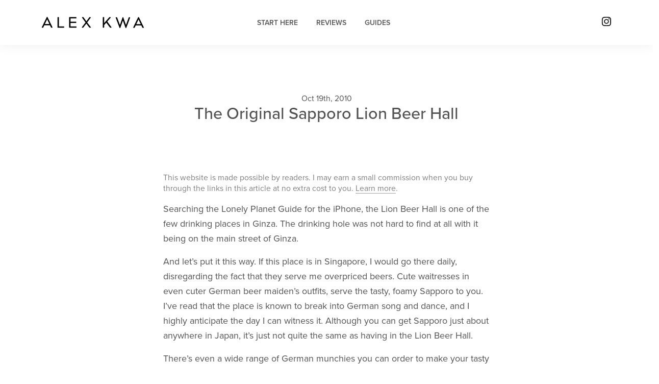

--- FILE ---
content_type: text/html; charset=UTF-8
request_url: https://alexkwa.com/the-original-sapporo-lion-beer-hall/
body_size: 11748
content:
<!DOCTYPE html>
<html lang="en">
<head>
  <!-- Required meta tags -->
  <meta charset="utf-8">
  <meta name="viewport" content="width=device-width, initial-scale=1">
  
  <title>
  The Original Sapporo Lion Beer Hall - Alex Kwa  </title>

  <!-- Site Ownership Verification -->
  <!-- Booking.com -->
  <meta name="B-verify" content="65593799f8702a834be183b760ec951bed4971f4" />
  <!-- Google Search Console -->
  <meta name="google-site-verification" content="6SJRTGlYcmPbpcOAws7aCEVJWtRAfiOpGvXosCp-ZhE" />
  <!-- WOT (Web of Trust) -->
  <meta name="wot-verification" content="76631c5ecf7dc28f679b"/>

  <!-- Facebook Meta Tagging -->
  <meta property="og:type" content="article" />
  <meta property="og:site_name" content="Alex Kwa" />
  <meta property="og:image" content="https://alexkwa.com/wp-content/uploads/2014/01/Lion-5.jpg"/>
   
    <meta property="og:url" content="https://alexkwa.com/the-original-sapporo-lion-beer-hall/" />
    <meta property="og:title" content="The Original Sapporo Lion Beer Hall - Alex Kwa" />
    <meta property="og:description" content="Enjoying today's beer in a 1930s beer hall." />
   

  <!--[if lt IE 9]>
        <script src="https://oss.maxcdn.com/libs/html5shiv/3.7.0/html5shiv.js"></script>
        <script src="https://oss.maxcdn.com/libs/respond.js/1.4.2/respond.min.js"></script>
  <![endif]-->
  
  <meta name='robots' content='index, follow, max-image-preview:large, max-snippet:-1, max-video-preview:-1' />

	<!-- This site is optimized with the Yoast SEO plugin v26.8 - https://yoast.com/product/yoast-seo-wordpress/ -->
	<link rel="canonical" href="https://alexkwa.com/the-original-sapporo-lion-beer-hall/" />
	<meta property="og:locale" content="en_US" />
	<meta property="og:type" content="article" />
	<meta property="og:title" content="The Original Sapporo Lion Beer Hall - Alex Kwa" />
	<meta property="og:description" content="Enjoying today&#039;s beer in a 1930s beer hall." />
	<meta property="og:url" content="https://alexkwa.com/the-original-sapporo-lion-beer-hall/" />
	<meta property="og:site_name" content="Alex Kwa" />
	<meta property="article:published_time" content="2010-10-19T14:38:47+00:00" />
	<meta property="article:modified_time" content="2014-01-10T14:43:58+00:00" />
	<meta property="og:image" content="https://alexkwa.com/wp-content/uploads/2014/01/Lion-5.jpg" />
	<meta property="og:image:width" content="700" />
	<meta property="og:image:height" content="465" />
	<meta property="og:image:type" content="image/jpeg" />
	<meta name="author" content="Alex Kwa" />
	<meta name="twitter:card" content="summary_large_image" />
	<meta name="twitter:label1" content="Written by" />
	<meta name="twitter:data1" content="Alex Kwa" />
	<meta name="twitter:label2" content="Est. reading time" />
	<meta name="twitter:data2" content="1 minute" />
	<script type="application/ld+json" class="yoast-schema-graph">{"@context":"https://schema.org","@graph":[{"@type":"Article","@id":"https://alexkwa.com/the-original-sapporo-lion-beer-hall/#article","isPartOf":{"@id":"https://alexkwa.com/the-original-sapporo-lion-beer-hall/"},"author":{"name":"Alex Kwa","@id":"https://alexkwa.com/#/schema/person/36ddfd2a90ba1feb9685a24327a42374"},"headline":"The Original Sapporo Lion Beer Hall","datePublished":"2010-10-19T14:38:47+00:00","dateModified":"2014-01-10T14:43:58+00:00","mainEntityOfPage":{"@id":"https://alexkwa.com/the-original-sapporo-lion-beer-hall/"},"wordCount":215,"commentCount":0,"publisher":{"@id":"https://alexkwa.com/#/schema/person/36ddfd2a90ba1feb9685a24327a42374"},"image":{"@id":"https://alexkwa.com/the-original-sapporo-lion-beer-hall/#primaryimage"},"thumbnailUrl":"https://alexkwa.com/wp-content/uploads/2014/01/Lion-5.jpg","keywords":["beer","ginza"],"articleSection":["Blog","Food"],"inLanguage":"en-US","potentialAction":[{"@type":"CommentAction","name":"Comment","target":["https://alexkwa.com/the-original-sapporo-lion-beer-hall/#respond"]}]},{"@type":"WebPage","@id":"https://alexkwa.com/the-original-sapporo-lion-beer-hall/","url":"https://alexkwa.com/the-original-sapporo-lion-beer-hall/","name":"The Original Sapporo Lion Beer Hall - Alex Kwa","isPartOf":{"@id":"https://alexkwa.com/#website"},"primaryImageOfPage":{"@id":"https://alexkwa.com/the-original-sapporo-lion-beer-hall/#primaryimage"},"image":{"@id":"https://alexkwa.com/the-original-sapporo-lion-beer-hall/#primaryimage"},"thumbnailUrl":"https://alexkwa.com/wp-content/uploads/2014/01/Lion-5.jpg","datePublished":"2010-10-19T14:38:47+00:00","dateModified":"2014-01-10T14:43:58+00:00","breadcrumb":{"@id":"https://alexkwa.com/the-original-sapporo-lion-beer-hall/#breadcrumb"},"inLanguage":"en-US","potentialAction":[{"@type":"ReadAction","target":["https://alexkwa.com/the-original-sapporo-lion-beer-hall/"]}]},{"@type":"ImageObject","inLanguage":"en-US","@id":"https://alexkwa.com/the-original-sapporo-lion-beer-hall/#primaryimage","url":"https://alexkwa.com/wp-content/uploads/2014/01/Lion-5.jpg","contentUrl":"https://alexkwa.com/wp-content/uploads/2014/01/Lion-5.jpg","width":700,"height":465},{"@type":"BreadcrumbList","@id":"https://alexkwa.com/the-original-sapporo-lion-beer-hall/#breadcrumb","itemListElement":[{"@type":"ListItem","position":1,"name":"Home","item":"https://alexkwa.com/"},{"@type":"ListItem","position":2,"name":"The Original Sapporo Lion Beer Hall"}]},{"@type":"WebSite","@id":"https://alexkwa.com/#website","url":"https://alexkwa.com/","name":"Alex Kwa","description":"The relentless pursuit of less, but better.","publisher":{"@id":"https://alexkwa.com/#/schema/person/36ddfd2a90ba1feb9685a24327a42374"},"potentialAction":[{"@type":"SearchAction","target":{"@type":"EntryPoint","urlTemplate":"https://alexkwa.com/?s={search_term_string}"},"query-input":{"@type":"PropertyValueSpecification","valueRequired":true,"valueName":"search_term_string"}}],"inLanguage":"en-US"},{"@type":["Person","Organization"],"@id":"https://alexkwa.com/#/schema/person/36ddfd2a90ba1feb9685a24327a42374","name":"Alex Kwa","image":{"@type":"ImageObject","inLanguage":"en-US","@id":"https://alexkwa.com/#/schema/person/image/","url":"https://secure.gravatar.com/avatar/727cbfdddd3bdc5f949354ddda1f84a41fe8922ccb2cbd348cce6d8e194dd1f3?s=96&d=mm&r=g","contentUrl":"https://secure.gravatar.com/avatar/727cbfdddd3bdc5f949354ddda1f84a41fe8922ccb2cbd348cce6d8e194dd1f3?s=96&d=mm&r=g","caption":"Alex Kwa"},"logo":{"@id":"https://alexkwa.com/#/schema/person/image/"}}]}</script>
	<!-- / Yoast SEO plugin. -->


<link rel='dns-prefetch' href='//cdn.jsdelivr.net' />
<link rel='dns-prefetch' href='//fonts.googleapis.com' />
<link rel='dns-prefetch' href='//use.typekit.net' />
<link rel="alternate" type="application/rss+xml" title="Alex Kwa &raquo; The Original Sapporo Lion Beer Hall Comments Feed" href="https://alexkwa.com/the-original-sapporo-lion-beer-hall/feed/" />
<link rel="alternate" title="oEmbed (JSON)" type="application/json+oembed" href="https://alexkwa.com/wp-json/oembed/1.0/embed?url=https%3A%2F%2Falexkwa.com%2Fthe-original-sapporo-lion-beer-hall%2F" />
<link rel="alternate" title="oEmbed (XML)" type="text/xml+oembed" href="https://alexkwa.com/wp-json/oembed/1.0/embed?url=https%3A%2F%2Falexkwa.com%2Fthe-original-sapporo-lion-beer-hall%2F&#038;format=xml" />
		<style>
			.lazyload,
			.lazyloading {
				max-width: 100%;
			}
		</style>
		<style id='wp-img-auto-sizes-contain-inline-css' type='text/css'>
img:is([sizes=auto i],[sizes^="auto," i]){contain-intrinsic-size:3000px 1500px}
/*# sourceURL=wp-img-auto-sizes-contain-inline-css */
</style>
<style id='wp-emoji-styles-inline-css' type='text/css'>

	img.wp-smiley, img.emoji {
		display: inline !important;
		border: none !important;
		box-shadow: none !important;
		height: 1em !important;
		width: 1em !important;
		margin: 0 0.07em !important;
		vertical-align: -0.1em !important;
		background: none !important;
		padding: 0 !important;
	}
/*# sourceURL=wp-emoji-styles-inline-css */
</style>
<style id='wp-block-library-inline-css' type='text/css'>
:root{--wp-block-synced-color:#7a00df;--wp-block-synced-color--rgb:122,0,223;--wp-bound-block-color:var(--wp-block-synced-color);--wp-editor-canvas-background:#ddd;--wp-admin-theme-color:#007cba;--wp-admin-theme-color--rgb:0,124,186;--wp-admin-theme-color-darker-10:#006ba1;--wp-admin-theme-color-darker-10--rgb:0,107,160.5;--wp-admin-theme-color-darker-20:#005a87;--wp-admin-theme-color-darker-20--rgb:0,90,135;--wp-admin-border-width-focus:2px}@media (min-resolution:192dpi){:root{--wp-admin-border-width-focus:1.5px}}.wp-element-button{cursor:pointer}:root .has-very-light-gray-background-color{background-color:#eee}:root .has-very-dark-gray-background-color{background-color:#313131}:root .has-very-light-gray-color{color:#eee}:root .has-very-dark-gray-color{color:#313131}:root .has-vivid-green-cyan-to-vivid-cyan-blue-gradient-background{background:linear-gradient(135deg,#00d084,#0693e3)}:root .has-purple-crush-gradient-background{background:linear-gradient(135deg,#34e2e4,#4721fb 50%,#ab1dfe)}:root .has-hazy-dawn-gradient-background{background:linear-gradient(135deg,#faaca8,#dad0ec)}:root .has-subdued-olive-gradient-background{background:linear-gradient(135deg,#fafae1,#67a671)}:root .has-atomic-cream-gradient-background{background:linear-gradient(135deg,#fdd79a,#004a59)}:root .has-nightshade-gradient-background{background:linear-gradient(135deg,#330968,#31cdcf)}:root .has-midnight-gradient-background{background:linear-gradient(135deg,#020381,#2874fc)}:root{--wp--preset--font-size--normal:16px;--wp--preset--font-size--huge:42px}.has-regular-font-size{font-size:1em}.has-larger-font-size{font-size:2.625em}.has-normal-font-size{font-size:var(--wp--preset--font-size--normal)}.has-huge-font-size{font-size:var(--wp--preset--font-size--huge)}.has-text-align-center{text-align:center}.has-text-align-left{text-align:left}.has-text-align-right{text-align:right}.has-fit-text{white-space:nowrap!important}#end-resizable-editor-section{display:none}.aligncenter{clear:both}.items-justified-left{justify-content:flex-start}.items-justified-center{justify-content:center}.items-justified-right{justify-content:flex-end}.items-justified-space-between{justify-content:space-between}.screen-reader-text{border:0;clip-path:inset(50%);height:1px;margin:-1px;overflow:hidden;padding:0;position:absolute;width:1px;word-wrap:normal!important}.screen-reader-text:focus{background-color:#ddd;clip-path:none;color:#444;display:block;font-size:1em;height:auto;left:5px;line-height:normal;padding:15px 23px 14px;text-decoration:none;top:5px;width:auto;z-index:100000}html :where(.has-border-color){border-style:solid}html :where([style*=border-top-color]){border-top-style:solid}html :where([style*=border-right-color]){border-right-style:solid}html :where([style*=border-bottom-color]){border-bottom-style:solid}html :where([style*=border-left-color]){border-left-style:solid}html :where([style*=border-width]){border-style:solid}html :where([style*=border-top-width]){border-top-style:solid}html :where([style*=border-right-width]){border-right-style:solid}html :where([style*=border-bottom-width]){border-bottom-style:solid}html :where([style*=border-left-width]){border-left-style:solid}html :where(img[class*=wp-image-]){height:auto;max-width:100%}:where(figure){margin:0 0 1em}html :where(.is-position-sticky){--wp-admin--admin-bar--position-offset:var(--wp-admin--admin-bar--height,0px)}@media screen and (max-width:600px){html :where(.is-position-sticky){--wp-admin--admin-bar--position-offset:0px}}

/*# sourceURL=wp-block-library-inline-css */
</style><style id='global-styles-inline-css' type='text/css'>
:root{--wp--preset--aspect-ratio--square: 1;--wp--preset--aspect-ratio--4-3: 4/3;--wp--preset--aspect-ratio--3-4: 3/4;--wp--preset--aspect-ratio--3-2: 3/2;--wp--preset--aspect-ratio--2-3: 2/3;--wp--preset--aspect-ratio--16-9: 16/9;--wp--preset--aspect-ratio--9-16: 9/16;--wp--preset--color--black: #000000;--wp--preset--color--cyan-bluish-gray: #abb8c3;--wp--preset--color--white: #ffffff;--wp--preset--color--pale-pink: #f78da7;--wp--preset--color--vivid-red: #cf2e2e;--wp--preset--color--luminous-vivid-orange: #ff6900;--wp--preset--color--luminous-vivid-amber: #fcb900;--wp--preset--color--light-green-cyan: #7bdcb5;--wp--preset--color--vivid-green-cyan: #00d084;--wp--preset--color--pale-cyan-blue: #8ed1fc;--wp--preset--color--vivid-cyan-blue: #0693e3;--wp--preset--color--vivid-purple: #9b51e0;--wp--preset--gradient--vivid-cyan-blue-to-vivid-purple: linear-gradient(135deg,rgb(6,147,227) 0%,rgb(155,81,224) 100%);--wp--preset--gradient--light-green-cyan-to-vivid-green-cyan: linear-gradient(135deg,rgb(122,220,180) 0%,rgb(0,208,130) 100%);--wp--preset--gradient--luminous-vivid-amber-to-luminous-vivid-orange: linear-gradient(135deg,rgb(252,185,0) 0%,rgb(255,105,0) 100%);--wp--preset--gradient--luminous-vivid-orange-to-vivid-red: linear-gradient(135deg,rgb(255,105,0) 0%,rgb(207,46,46) 100%);--wp--preset--gradient--very-light-gray-to-cyan-bluish-gray: linear-gradient(135deg,rgb(238,238,238) 0%,rgb(169,184,195) 100%);--wp--preset--gradient--cool-to-warm-spectrum: linear-gradient(135deg,rgb(74,234,220) 0%,rgb(151,120,209) 20%,rgb(207,42,186) 40%,rgb(238,44,130) 60%,rgb(251,105,98) 80%,rgb(254,248,76) 100%);--wp--preset--gradient--blush-light-purple: linear-gradient(135deg,rgb(255,206,236) 0%,rgb(152,150,240) 100%);--wp--preset--gradient--blush-bordeaux: linear-gradient(135deg,rgb(254,205,165) 0%,rgb(254,45,45) 50%,rgb(107,0,62) 100%);--wp--preset--gradient--luminous-dusk: linear-gradient(135deg,rgb(255,203,112) 0%,rgb(199,81,192) 50%,rgb(65,88,208) 100%);--wp--preset--gradient--pale-ocean: linear-gradient(135deg,rgb(255,245,203) 0%,rgb(182,227,212) 50%,rgb(51,167,181) 100%);--wp--preset--gradient--electric-grass: linear-gradient(135deg,rgb(202,248,128) 0%,rgb(113,206,126) 100%);--wp--preset--gradient--midnight: linear-gradient(135deg,rgb(2,3,129) 0%,rgb(40,116,252) 100%);--wp--preset--font-size--small: 13px;--wp--preset--font-size--medium: 20px;--wp--preset--font-size--large: 36px;--wp--preset--font-size--x-large: 42px;--wp--preset--spacing--20: 0.44rem;--wp--preset--spacing--30: 0.67rem;--wp--preset--spacing--40: 1rem;--wp--preset--spacing--50: 1.5rem;--wp--preset--spacing--60: 2.25rem;--wp--preset--spacing--70: 3.38rem;--wp--preset--spacing--80: 5.06rem;--wp--preset--shadow--natural: 6px 6px 9px rgba(0, 0, 0, 0.2);--wp--preset--shadow--deep: 12px 12px 50px rgba(0, 0, 0, 0.4);--wp--preset--shadow--sharp: 6px 6px 0px rgba(0, 0, 0, 0.2);--wp--preset--shadow--outlined: 6px 6px 0px -3px rgb(255, 255, 255), 6px 6px rgb(0, 0, 0);--wp--preset--shadow--crisp: 6px 6px 0px rgb(0, 0, 0);}:where(.is-layout-flex){gap: 0.5em;}:where(.is-layout-grid){gap: 0.5em;}body .is-layout-flex{display: flex;}.is-layout-flex{flex-wrap: wrap;align-items: center;}.is-layout-flex > :is(*, div){margin: 0;}body .is-layout-grid{display: grid;}.is-layout-grid > :is(*, div){margin: 0;}:where(.wp-block-columns.is-layout-flex){gap: 2em;}:where(.wp-block-columns.is-layout-grid){gap: 2em;}:where(.wp-block-post-template.is-layout-flex){gap: 1.25em;}:where(.wp-block-post-template.is-layout-grid){gap: 1.25em;}.has-black-color{color: var(--wp--preset--color--black) !important;}.has-cyan-bluish-gray-color{color: var(--wp--preset--color--cyan-bluish-gray) !important;}.has-white-color{color: var(--wp--preset--color--white) !important;}.has-pale-pink-color{color: var(--wp--preset--color--pale-pink) !important;}.has-vivid-red-color{color: var(--wp--preset--color--vivid-red) !important;}.has-luminous-vivid-orange-color{color: var(--wp--preset--color--luminous-vivid-orange) !important;}.has-luminous-vivid-amber-color{color: var(--wp--preset--color--luminous-vivid-amber) !important;}.has-light-green-cyan-color{color: var(--wp--preset--color--light-green-cyan) !important;}.has-vivid-green-cyan-color{color: var(--wp--preset--color--vivid-green-cyan) !important;}.has-pale-cyan-blue-color{color: var(--wp--preset--color--pale-cyan-blue) !important;}.has-vivid-cyan-blue-color{color: var(--wp--preset--color--vivid-cyan-blue) !important;}.has-vivid-purple-color{color: var(--wp--preset--color--vivid-purple) !important;}.has-black-background-color{background-color: var(--wp--preset--color--black) !important;}.has-cyan-bluish-gray-background-color{background-color: var(--wp--preset--color--cyan-bluish-gray) !important;}.has-white-background-color{background-color: var(--wp--preset--color--white) !important;}.has-pale-pink-background-color{background-color: var(--wp--preset--color--pale-pink) !important;}.has-vivid-red-background-color{background-color: var(--wp--preset--color--vivid-red) !important;}.has-luminous-vivid-orange-background-color{background-color: var(--wp--preset--color--luminous-vivid-orange) !important;}.has-luminous-vivid-amber-background-color{background-color: var(--wp--preset--color--luminous-vivid-amber) !important;}.has-light-green-cyan-background-color{background-color: var(--wp--preset--color--light-green-cyan) !important;}.has-vivid-green-cyan-background-color{background-color: var(--wp--preset--color--vivid-green-cyan) !important;}.has-pale-cyan-blue-background-color{background-color: var(--wp--preset--color--pale-cyan-blue) !important;}.has-vivid-cyan-blue-background-color{background-color: var(--wp--preset--color--vivid-cyan-blue) !important;}.has-vivid-purple-background-color{background-color: var(--wp--preset--color--vivid-purple) !important;}.has-black-border-color{border-color: var(--wp--preset--color--black) !important;}.has-cyan-bluish-gray-border-color{border-color: var(--wp--preset--color--cyan-bluish-gray) !important;}.has-white-border-color{border-color: var(--wp--preset--color--white) !important;}.has-pale-pink-border-color{border-color: var(--wp--preset--color--pale-pink) !important;}.has-vivid-red-border-color{border-color: var(--wp--preset--color--vivid-red) !important;}.has-luminous-vivid-orange-border-color{border-color: var(--wp--preset--color--luminous-vivid-orange) !important;}.has-luminous-vivid-amber-border-color{border-color: var(--wp--preset--color--luminous-vivid-amber) !important;}.has-light-green-cyan-border-color{border-color: var(--wp--preset--color--light-green-cyan) !important;}.has-vivid-green-cyan-border-color{border-color: var(--wp--preset--color--vivid-green-cyan) !important;}.has-pale-cyan-blue-border-color{border-color: var(--wp--preset--color--pale-cyan-blue) !important;}.has-vivid-cyan-blue-border-color{border-color: var(--wp--preset--color--vivid-cyan-blue) !important;}.has-vivid-purple-border-color{border-color: var(--wp--preset--color--vivid-purple) !important;}.has-vivid-cyan-blue-to-vivid-purple-gradient-background{background: var(--wp--preset--gradient--vivid-cyan-blue-to-vivid-purple) !important;}.has-light-green-cyan-to-vivid-green-cyan-gradient-background{background: var(--wp--preset--gradient--light-green-cyan-to-vivid-green-cyan) !important;}.has-luminous-vivid-amber-to-luminous-vivid-orange-gradient-background{background: var(--wp--preset--gradient--luminous-vivid-amber-to-luminous-vivid-orange) !important;}.has-luminous-vivid-orange-to-vivid-red-gradient-background{background: var(--wp--preset--gradient--luminous-vivid-orange-to-vivid-red) !important;}.has-very-light-gray-to-cyan-bluish-gray-gradient-background{background: var(--wp--preset--gradient--very-light-gray-to-cyan-bluish-gray) !important;}.has-cool-to-warm-spectrum-gradient-background{background: var(--wp--preset--gradient--cool-to-warm-spectrum) !important;}.has-blush-light-purple-gradient-background{background: var(--wp--preset--gradient--blush-light-purple) !important;}.has-blush-bordeaux-gradient-background{background: var(--wp--preset--gradient--blush-bordeaux) !important;}.has-luminous-dusk-gradient-background{background: var(--wp--preset--gradient--luminous-dusk) !important;}.has-pale-ocean-gradient-background{background: var(--wp--preset--gradient--pale-ocean) !important;}.has-electric-grass-gradient-background{background: var(--wp--preset--gradient--electric-grass) !important;}.has-midnight-gradient-background{background: var(--wp--preset--gradient--midnight) !important;}.has-small-font-size{font-size: var(--wp--preset--font-size--small) !important;}.has-medium-font-size{font-size: var(--wp--preset--font-size--medium) !important;}.has-large-font-size{font-size: var(--wp--preset--font-size--large) !important;}.has-x-large-font-size{font-size: var(--wp--preset--font-size--x-large) !important;}
/*# sourceURL=global-styles-inline-css */
</style>

<style id='classic-theme-styles-inline-css' type='text/css'>
/*! This file is auto-generated */
.wp-block-button__link{color:#fff;background-color:#32373c;border-radius:9999px;box-shadow:none;text-decoration:none;padding:calc(.667em + 2px) calc(1.333em + 2px);font-size:1.125em}.wp-block-file__button{background:#32373c;color:#fff;text-decoration:none}
/*# sourceURL=/wp-includes/css/classic-themes.min.css */
</style>
<link rel='stylesheet' id='bootstrap-css' href='https://cdn.jsdelivr.net/npm/bootstrap@5.3.3/dist/css/bootstrap.min.css?ver=6.9' type='text/css' media='all' />
<link rel='stylesheet' id='material_icons-css' href='https://fonts.googleapis.com/css2?family=Material+Symbols+Outlined&#038;ver=6.9' type='text/css' media='all' />
<link rel='stylesheet' id='custom_font-css' href='https://use.typekit.net/xex7fnj.css?ver=6.9' type='text/css' media='all' />
<link rel='stylesheet' id='style-css' href='https://alexkwa.com/wp-content/themes/alexkwa-theme/style.css?ver=6.9' type='text/css' media='all' />
<script type="text/javascript" src="https://alexkwa.com/wp-includes/js/jquery/jquery.min.js?ver=3.7.1" id="jquery-core-js"></script>
<script type="text/javascript" src="https://alexkwa.com/wp-includes/js/jquery/jquery-migrate.min.js?ver=3.4.1" id="jquery-migrate-js"></script>
<link rel="https://api.w.org/" href="https://alexkwa.com/wp-json/" /><link rel="alternate" title="JSON" type="application/json" href="https://alexkwa.com/wp-json/wp/v2/posts/1941" /><link rel="EditURI" type="application/rsd+xml" title="RSD" href="https://alexkwa.com/xmlrpc.php?rsd" />
<meta name="generator" content="WordPress 6.9" />
<link rel='shortlink' href='https://alexkwa.com/?p=1941' />
		<script>
			document.documentElement.className = document.documentElement.className.replace('no-js', 'js');
		</script>
				<style>
			.no-js img.lazyload {
				display: none;
			}

			figure.wp-block-image img.lazyloading {
				min-width: 150px;
			}

			.lazyload,
			.lazyloading {
				--smush-placeholder-width: 100px;
				--smush-placeholder-aspect-ratio: 1/1;
				width: var(--smush-image-width, var(--smush-placeholder-width)) !important;
				aspect-ratio: var(--smush-image-aspect-ratio, var(--smush-placeholder-aspect-ratio)) !important;
			}

						.lazyload, .lazyloading {
				opacity: 0;
			}

			.lazyloaded {
				opacity: 1;
				transition: opacity 400ms;
				transition-delay: 0ms;
			}

					</style>
		<link rel="icon" href="https://alexkwa.com/wp-content/uploads/2022/06/e42dac20-32x32.png" sizes="32x32" />
<link rel="icon" href="https://alexkwa.com/wp-content/uploads/2022/06/e42dac20-192x192.png" sizes="192x192" />
<link rel="apple-touch-icon" href="https://alexkwa.com/wp-content/uploads/2022/06/e42dac20-180x180.png" />
<meta name="msapplication-TileImage" content="https://alexkwa.com/wp-content/uploads/2022/06/e42dac20-270x270.png" />
</head>

<body data-spy="scroll" data-target="#navbar-review" data-offset="100">
  
 <!-- Navigation -->
<div class="main-menu container-fluid d-flex align-items-center">
  <div class="container">
    <nav class="top-menu navbar navbar-expand-md navbar-light text-nowrap">
      <div class="d-flex w-50 order-0">
        <a class="navbar-brand me-1" href="https://alexkwa.com">
          <div class="logo-container d-flex align-items-center">
            <div id="logo"></div>
          </div>
        </a>
        <button class="navbar-toggler" type="button" data-bs-toggle="collapse" data-bs-target="#collapsingNavbar" aria-controls="collapsingNavbar" aria-expanded="false" aria-label="Toggle navigation">
          <span class="navbar-toggler-icon"></span>
        </button>
      </div>
      <div class="collapse navbar-collapse justify-content-center order-2" id="collapsingNavbar">
        <div class="menu-header-menu-container"><ul id="menu-header-menu" class="navbar-nav me-auto"><li id="menu-item-9335" class="menu-item menu-item-type-post_type menu-item-object-page menu-item-9335 nav-item"><a href="https://alexkwa.com/start-here/">Start Here</a></li>
<li id="menu-item-5512" class="menu-item menu-item-type-post_type menu-item-object-page menu-item-5512 nav-item"><a href="https://alexkwa.com/reviews/">Reviews</a></li>
<li id="menu-item-9994" class="menu-item menu-item-type-post_type menu-item-object-page menu-item-9994 nav-item"><a href="https://alexkwa.com/guides/">Guides</a></li>
</ul></div>      </div>
      <span class="navbar-text small text-truncate mt-1 w-50 text-end order-1 order-md-last">
        <a href="https://alexkwa.com/link/instagram" target="_blank"><img data-src="https://alexkwa.com/wp-content/themes/alexkwa-theme/images/instagram.svg" class="float-end lazyload" height="18px" width="18px" src="[data-uri]" style="--smush-placeholder-width: 18px; --smush-placeholder-aspect-ratio: 18/18;"></a>
      </span>
    </nav>
  </div>
</div>



<div id="top" class="row single-title"><div class="container">
<div class="col">
 <p class="mb-0"><small>
    Oct 19th, 2010    </small></p>
  <h1 class="px-3">
    The Original Sapporo Lion Beer Hall  </h1>
</div></div></div>

<div class="container-fluid post-content-container">
  <div class="row justify-content-md-center">
    <div class="col" align="center">
      <div class="post-content">
                  <p class="disclaimer text-black-50"><small>This website is made possible by readers. I may earn a small commission when you buy through the links in this article at no extra cost to you.  <a class="text-black-50" href="https://alexkwa.com/disclaimer">Learn more</a>.</small></p>
                

        <p>Searching the Lonely Planet Guide for the iPhone, the Lion Beer Hall is one of the few drinking places in Ginza. The drinking hole was not hard to find at all with it being on the main street of Ginza.</p>
<p>And let’s put it this way. If this place is in Singapore, I would go there daily, disregarding the fact that they serve me overpriced beers. Cute waitresses in even cuter German beer maiden’s outfits, serve the tasty, foamy Sapporo to you. I’ve read that the place is known to break into German song and dance, and I highly anticipate the day I can witness it. Although you can get Sapporo just about anywhere in Japan, it’s just not quite the same as having in the Lion Beer Hall.</p>
<p>There’s even a wide range of German munchies you can order to make your tasty beer even tastier. Arriving at 10 that night, I decided that I could do without the extra calories and gave the food a miss, very much tempted. When I do try the food, I will be sure to update this post. One drawback of this fine establishment, is that it closes at 1030 pm, a little to early for most’s liking.<br />
<img fetchpriority="high" decoding="async" src="https://alexkwa.com/wp-content/uploads/2014/01/Lion-5.jpg" alt="Lion-5" width="700" height="465" class="alignright size-full wp-image-1942" srcset="https://alexkwa.com/wp-content/uploads/2014/01/Lion-5.jpg 700w, https://alexkwa.com/wp-content/uploads/2014/01/Lion-5-300x199.jpg 300w" sizes="(max-width: 700px) 100vw, 700px" /></p>
<img decoding="async" data-src="https://alexkwa.com/wp-content/uploads/2014/01/Lion-4.jpg" alt="Lion-4" width="700" height="465" class="alignright size-full wp-image-1943 lazyload" data-srcset="https://alexkwa.com/wp-content/uploads/2014/01/Lion-4.jpg 700w, https://alexkwa.com/wp-content/uploads/2014/01/Lion-4-300x199.jpg 300w" data-sizes="(max-width: 700px) 100vw, 700px" src="[data-uri]" style="--smush-placeholder-width: 700px; --smush-placeholder-aspect-ratio: 700/465;" />
<img decoding="async" data-src="https://alexkwa.com/wp-content/uploads/2014/01/Lion-3.jpg" alt="Lion-3" width="700" height="465" class="alignright size-full wp-image-1944 lazyload" data-srcset="https://alexkwa.com/wp-content/uploads/2014/01/Lion-3.jpg 700w, https://alexkwa.com/wp-content/uploads/2014/01/Lion-3-300x199.jpg 300w" data-sizes="(max-width: 700px) 100vw, 700px" src="[data-uri]" style="--smush-placeholder-width: 700px; --smush-placeholder-aspect-ratio: 700/465;" />
        
                <p>
          <small>
          Tagged <a href="https://alexkwa.com/tag/beer/">beer</a> <a href="https://alexkwa.com/tag/ginza/">ginza</a>           </small>
        </p>
      </div>
  </div>
</div>
<div class="container meta-container">
  <div class="row">
    <div class="col">
                <a href="http://www.ginzalion.jp/top.html" target="_blank"><span class="material-symbols-outlined">link</span></a>
                      <a href="https://www.google.com.sg/maps/preview#!q=Ginza+Lion&data=!1m4!1m3!1d6770!2d139.7616933!3d35.6696649!4m51!2m11!1m10!1s0x60188be62e1e4f99%3A0x122d5cff6db389fc!3m8!1m3!1d216617!2d139.710388!3d35.673343!3m2!1i1440!2i802!4f13.1!5m38!1m37!1sginza+lion+beer+hall+tokyo!4m8!1m3!1d266580!2d103.824045!3d1.343746!3m2!1i1440!2i802!4f13.1!10b1!19m6!1e1!1e2!1e9!1e10!1e12!4smaps_sv.tactile!20m13!1e1!1e2!1e3!1e4!1e5!1e9!1e10!1e11!1e12!2m2!1i203!2i100!5smaps_sv.tactile!26m4!1e12!1e13!1e3!4smaps_sv.tactile" target="_blank"><span class="material-symbols-outlined">location_on</span></a>
          </div>
    <div class="col text-end" id="backtotop" class="back-to-top-link">
      <a href="#top"><small class="align-top">Back to Top</small><span class="material-symbols-outlined">arrow_upward</span></a>
    </div>
    <script>
      jQuery(document).ready(function($) {
          $('.back-to-top-link').on('click', function(e) {
              e.preventDefault();
              $('html, body').animate({ scrollTop: $('#top').offset(-500).top }, 600);
          });
      });
    </script>
  </div>
  <hr>
  <div class="row">
    <div class="col prev-container text-start">
                      <div class="float-start">
          <span class="material-symbols-outlined">arrow_back</span>        </div>
        <div class="prev-link"> <small>Read Previous</small>
          <div>
            <a href="https://alexkwa.com/curry-meijin-shintomicho/" rel="prev">Curry Meijin, Shintomicho</a>          </div>
        </div>
                </div>
    <div class="col next-container text-end">
                  <div class="float-end">
        <span class="material-symbols-outlined">arrow_forward</span>      </div>
      <div class="next-link"> <small>Read Next</small>
        <div>
          <a href="https://alexkwa.com/mato-zushi/" rel="next">Mato Zushi</a>        </div>
      </div>
                </div>
  </div>
  

        <hr>
        <div class="row">
            <div class="col">
                <h4>You may also like</h4>
            </div>
        </div>
        <div class="row">
            <div class="col-12 col-md-6"> 

                
                    <a href="https://alexkwa.com/sarto-ginza/" class="thumbnail">
                        <div class="image-container lazyload" style="background-image:inherit;" data-bg-image="url(https://alexkwa.com/wp-content/uploads/2014/04/L1148795.jpg)">
                        </div>
                    </a>
                
                <div class="caption mt-3">
                    <h3>
                        <a href="https://alexkwa.com/sarto-ginza/">
                            Sarto, Ginza                        </a>
                    </h3>
                    <p>Premium denim repair and more.</p>
                </div>

            </div>

            
            <div class="col-12 col-md-6"> 

                
                    <a href="https://alexkwa.com/suntory-beer-musashino-factory-tokyo/" class="thumbnail">
                        <div class="image-container lazyload" style="background-image:inherit;" data-bg-image="url(https://alexkwa.com/wp-content/uploads/2013/05/suntory-beer-factory-2-of-3.jpg)">
                        </div>
                    </a>
                
                <div class="caption mt-3">
                    <h3>
                        <a href="https://alexkwa.com/suntory-beer-musashino-factory-tokyo/">
                            Suntory Beer Musashino Factory, Tokyo                        </a>
                    </h3>
                    <p>Visit only for the free beer.</p>
                </div>

            </div>

            
</div>
<hr>
  
<!-- You can start editing here. -->

<div id="respond" class="mt-4">

  <h3>
          Share your thoughts.
  </h3>

  <div class="cancel-comment-reply">
    <small><a rel="nofollow" id="cancel-comment-reply-link" href="/the-original-sapporo-lion-beer-hall/#respond" style="display:none;">Click here to cancel reply.</a></small>
  </div>

  
    <form action="https://alexkwa.com/wp-comments-post.php" method="post" id="commentform">

      
        <p>
          <label class="comment-label" for="author"><small>Comment</small></label>
          <textarea class="form-control" name="comment" id="comment" cols="100%" rows="10" tabindex="4"></textarea>
        </p>
        <div class="row">
          <div class="col">
             <label class="comment-label" for="author"><small>Name *</small></label>
             <input class="form-control" type="text" name="author" id="author" value="" size="22" tabindex="1" aria-required='true' />
         </div>

          <div class="col">
            <label for="email" class="form-label">
              <small>Email *</small>
            </label>
            <input 
              type="email" 
              class="form-control" 
              name="email" 
              id="email" 
              value="" 
              size="22" 
              tabindex="2" 
              aria-required='true' 
              placeholder="name@example.com"
            />
          </div>
        <!--<p><label for="url"><small>Website</small></label><input class="form-control" type="text" name="url" id="url" value="" size="22" tabindex="3" />
        </p>-->

    

<!--<p><small><strong>XHTML:</strong> You can use these tags: <code>&lt;a href=&quot;&quot; title=&quot;&quot;&gt; &lt;abbr title=&quot;&quot;&gt; &lt;acronym title=&quot;&quot;&gt; &lt;b&gt; &lt;blockquote cite=&quot;&quot;&gt; &lt;cite&gt; &lt;code&gt; &lt;del datetime=&quot;&quot;&gt; &lt;em&gt; &lt;i&gt; &lt;q cite=&quot;&quot;&gt; &lt;s&gt; &lt;strike&gt; &lt;strong&gt; </code></small></p>-->

    <p><button class="button mt-4" name="submit" type="submit" id="submit" tabindex="5" value="Post" />Post Comment</button>
    <input type='hidden' name='comment_post_ID' value='1941' id='comment_post_ID' />
<input type='hidden' name='comment_parent' id='comment_parent' value='0' />
    </p>
    <p style="display: none;"><input type="hidden" id="akismet_comment_nonce" name="akismet_comment_nonce" value="49a343a193" /></p><p style="display: none !important;" class="akismet-fields-container" data-prefix="ak_"><label>&#916;<textarea name="ak_hp_textarea" cols="45" rows="8" maxlength="100"></textarea></label><input type="hidden" id="ak_js_1" name="ak_js" value="80"/><script>document.getElementById( "ak_js_1" ).setAttribute( "value", ( new Date() ).getTime() );</script></p>
  </form>



      <!-- If comments are open, but there are no comments. -->

   


</div>


</div><!-- end container -->

</div>
<div class="container-fluid footer-container d-flex align-items-center justify-content-center overflow-hidden py-3">
	<nav class="footer-menu">
	  <div class="menu-footer-menu-container"><ul id="menu-footer-menu" class="navbar-nav me-auto"><li id="menu-item-7173" class="menu-item menu-item-type-custom menu-item-object-custom menu-item-7173 nav-item"><a href="https://alexkwa.com/link/patreon" title="Support me on Patreon">Patreon</a></li>
<li id="menu-item-4246" class="menu-item menu-item-type-custom menu-item-object-custom menu-item-4246 nav-item"><a target="_blank" href="http://www.instagram.com/alexkwa">Instagram</a></li>
<li id="menu-item-5635" class="menu-item menu-item-type-post_type menu-item-object-page menu-item-5635 nav-item"><a href="https://alexkwa.com/disclaimer/">Disclaimer</a></li>
<li id="menu-item-10156" class="menu-item menu-item-type-post_type menu-item-object-page menu-item-10156 nav-item"><a href="https://alexkwa.com/privacy-policy/">Privacy</a></li>
<li id="menu-item-8975" class="menu-item menu-item-type-post_type menu-item-object-page menu-item-8975 nav-item"><a href="https://alexkwa.com/work-with-me/">Work with Me</a></li>
</ul></div>	</nav>
</div>

<!-- Amazon Affliates -->
<div id="amzn-assoc-ad-07119005-39c1-4c28-b343-832b86d4c562"></div><script async src="//z-na.amazon-adsystem.com/widgets/onejs?MarketPlace=US&adInstanceId=07119005-39c1-4c28-b343-832b86d4c562"></script>

<!-- Skimlinks -->
<script type="text/javascript" src="https://s.skimresources.com/js/133437X1596457.skimlinks.js"></script>


<!-- Mailchimp Popup -->
<!--
<script type="text/javascript" src="//downloads.mailchimp.com/js/signup-forms/popup/unique-methods/embed.js" data-dojo-config="usePlainJson: true, isDebug: false"></script><script type="text/javascript">window.dojoRequire(["mojo/signup-forms/Loader"], function(L) { L.start({"baseUrl":"mc.us20.list-manage.com","uuid":"5af621536c6990ff44c1e4989","lid":"e428ed2238","uniqueMethods":true}) })</script>
-->

<script type="speculationrules">
{"prefetch":[{"source":"document","where":{"and":[{"href_matches":"/*"},{"not":{"href_matches":["/wp-*.php","/wp-admin/*","/wp-content/uploads/*","/wp-content/*","/wp-content/plugins/*","/wp-content/themes/alexkwa-theme/*","/*\\?(.+)"]}},{"not":{"selector_matches":"a[rel~=\"nofollow\"]"}},{"not":{"selector_matches":".no-prefetch, .no-prefetch a"}}]},"eagerness":"conservative"}]}
</script>
<!-- Matomo --><script type="text/javascript">
/* <![CDATA[ */
(function () {
function initTracking() {
var _paq = window._paq = window._paq || [];
_paq.push(['trackPageView']);_paq.push(['enableLinkTracking']);_paq.push(['alwaysUseSendBeacon']);_paq.push(['setTrackerUrl', "\/\/alexkwa.com\/wp-content\/plugins\/matomo\/app\/matomo.php"]);_paq.push(['setSiteId', '1']);var d=document, g=d.createElement('script'), s=d.getElementsByTagName('script')[0];
g.type='text/javascript'; g.async=true; g.src="\/\/alexkwa.com\/wp-content\/uploads\/matomo\/matomo.js"; s.parentNode.insertBefore(g,s);
}
if (document.prerendering) {
	document.addEventListener('prerenderingchange', initTracking, {once: true});
} else {
	initTracking();
}
})();
/* ]]> */
</script>
<!-- End Matomo Code --><script type="text/javascript" src="https://cdn.jsdelivr.net/npm/bootstrap@5.3.3/dist/js/bootstrap.bundle.min.js?ver=5.3.3" id="bootstrap_js-js"></script>
<script type="text/javascript" src="https://alexkwa.com/wp-content/themes/alexkwa-theme/js/single.min.js" id="single_js-js"></script>
<script type="text/javascript" id="smush-lazy-load-js-before">
/* <![CDATA[ */
var smushLazyLoadOptions = {"autoResizingEnabled":false,"autoResizeOptions":{"precision":5,"skipAutoWidth":true}};
//# sourceURL=smush-lazy-load-js-before
/* ]]> */
</script>
<script type="text/javascript" src="https://alexkwa.com/wp-content/plugins/wp-smushit/app/assets/js/smush-lazy-load.min.js?ver=3.23.2" id="smush-lazy-load-js"></script>
<script defer type="text/javascript" src="https://alexkwa.com/wp-content/plugins/akismet/_inc/akismet-frontend.js?ver=1762974964" id="akismet-frontend-js"></script>
<script id="wp-emoji-settings" type="application/json">
{"baseUrl":"https://s.w.org/images/core/emoji/17.0.2/72x72/","ext":".png","svgUrl":"https://s.w.org/images/core/emoji/17.0.2/svg/","svgExt":".svg","source":{"concatemoji":"https://alexkwa.com/wp-includes/js/wp-emoji-release.min.js?ver=6.9"}}
</script>
<script type="module">
/* <![CDATA[ */
/*! This file is auto-generated */
const a=JSON.parse(document.getElementById("wp-emoji-settings").textContent),o=(window._wpemojiSettings=a,"wpEmojiSettingsSupports"),s=["flag","emoji"];function i(e){try{var t={supportTests:e,timestamp:(new Date).valueOf()};sessionStorage.setItem(o,JSON.stringify(t))}catch(e){}}function c(e,t,n){e.clearRect(0,0,e.canvas.width,e.canvas.height),e.fillText(t,0,0);t=new Uint32Array(e.getImageData(0,0,e.canvas.width,e.canvas.height).data);e.clearRect(0,0,e.canvas.width,e.canvas.height),e.fillText(n,0,0);const a=new Uint32Array(e.getImageData(0,0,e.canvas.width,e.canvas.height).data);return t.every((e,t)=>e===a[t])}function p(e,t){e.clearRect(0,0,e.canvas.width,e.canvas.height),e.fillText(t,0,0);var n=e.getImageData(16,16,1,1);for(let e=0;e<n.data.length;e++)if(0!==n.data[e])return!1;return!0}function u(e,t,n,a){switch(t){case"flag":return n(e,"\ud83c\udff3\ufe0f\u200d\u26a7\ufe0f","\ud83c\udff3\ufe0f\u200b\u26a7\ufe0f")?!1:!n(e,"\ud83c\udde8\ud83c\uddf6","\ud83c\udde8\u200b\ud83c\uddf6")&&!n(e,"\ud83c\udff4\udb40\udc67\udb40\udc62\udb40\udc65\udb40\udc6e\udb40\udc67\udb40\udc7f","\ud83c\udff4\u200b\udb40\udc67\u200b\udb40\udc62\u200b\udb40\udc65\u200b\udb40\udc6e\u200b\udb40\udc67\u200b\udb40\udc7f");case"emoji":return!a(e,"\ud83e\u1fac8")}return!1}function f(e,t,n,a){let r;const o=(r="undefined"!=typeof WorkerGlobalScope&&self instanceof WorkerGlobalScope?new OffscreenCanvas(300,150):document.createElement("canvas")).getContext("2d",{willReadFrequently:!0}),s=(o.textBaseline="top",o.font="600 32px Arial",{});return e.forEach(e=>{s[e]=t(o,e,n,a)}),s}function r(e){var t=document.createElement("script");t.src=e,t.defer=!0,document.head.appendChild(t)}a.supports={everything:!0,everythingExceptFlag:!0},new Promise(t=>{let n=function(){try{var e=JSON.parse(sessionStorage.getItem(o));if("object"==typeof e&&"number"==typeof e.timestamp&&(new Date).valueOf()<e.timestamp+604800&&"object"==typeof e.supportTests)return e.supportTests}catch(e){}return null}();if(!n){if("undefined"!=typeof Worker&&"undefined"!=typeof OffscreenCanvas&&"undefined"!=typeof URL&&URL.createObjectURL&&"undefined"!=typeof Blob)try{var e="postMessage("+f.toString()+"("+[JSON.stringify(s),u.toString(),c.toString(),p.toString()].join(",")+"));",a=new Blob([e],{type:"text/javascript"});const r=new Worker(URL.createObjectURL(a),{name:"wpTestEmojiSupports"});return void(r.onmessage=e=>{i(n=e.data),r.terminate(),t(n)})}catch(e){}i(n=f(s,u,c,p))}t(n)}).then(e=>{for(const n in e)a.supports[n]=e[n],a.supports.everything=a.supports.everything&&a.supports[n],"flag"!==n&&(a.supports.everythingExceptFlag=a.supports.everythingExceptFlag&&a.supports[n]);var t;a.supports.everythingExceptFlag=a.supports.everythingExceptFlag&&!a.supports.flag,a.supports.everything||((t=a.source||{}).concatemoji?r(t.concatemoji):t.wpemoji&&t.twemoji&&(r(t.twemoji),r(t.wpemoji)))});
//# sourceURL=https://alexkwa.com/wp-includes/js/wp-emoji-loader.min.js
/* ]]> */
</script>
 
</body></html>

